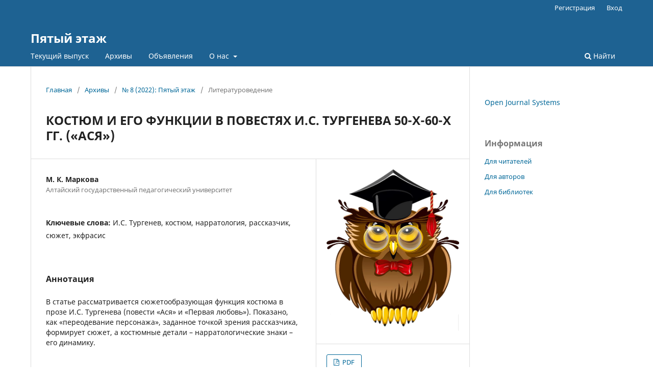

--- FILE ---
content_type: text/html; charset=utf-8
request_url: https://journals-altspu.ru/5-floor/article/view/1928
body_size: 17593
content:
<!DOCTYPE html>
<html lang="ru-RU" xml:lang="ru-RU">
<head>
	<meta charset="utf-8">
	<meta name="viewport" content="width=device-width, initial-scale=1.0">
	<title>
		КОСТЮМ И ЕГО ФУНКЦИИ В ПОВЕСТЯХ И.С. ТУРГЕНЕВА  50-Х-60-Х ГГ. («АСЯ»)
							| Пятый этаж
			</title>

	
<meta name="generator" content="Open Journal Systems 3.3.0.15">
<link rel="schema.DC" href="http://purl.org/dc/elements/1.1/" />
<meta name="DC.Creator.PersonalName" content="М. К. Маркова"/>
<meta name="DC.Date.created" scheme="ISO8601" content="2022-08-10"/>
<meta name="DC.Date.dateSubmitted" scheme="ISO8601" content="2022-08-09"/>
<meta name="DC.Date.issued" scheme="ISO8601" content="2022-08-10"/>
<meta name="DC.Date.modified" scheme="ISO8601" content="2022-08-10"/>
<meta name="DC.Description" xml:lang="ru" content="В статье рассматривается сюжетообразующая функция костюма в прозе И.С. Тургенева (повести «Ася» и «Первая любовь»). Показано, как «переодевание персонажа», заданное точкой зрения рассказчика, формирует сюжет, а костюмные детали – нарратологические знаки – его динамику."/>
<meta name="DC.Format" scheme="IMT" content="application/pdf"/>
<meta name="DC.Identifier" content="1928"/>
<meta name="DC.Identifier.pageNumber" content="85-89"/>
<meta name="DC.Identifier.URI" content="https://journals-altspu.ru/5-floor/article/view/1928"/>
<meta name="DC.Language" scheme="ISO639-1" content="ru"/>
<meta name="DC.Rights" content="Copyright (c) 2022 М. К. Маркова"/>
<meta name="DC.Rights" content=""/>
<meta name="DC.Source" content="Пятый этаж"/>
<meta name="DC.Source.Issue" content="8"/>
<meta name="DC.Source.URI" content="https://journals-altspu.ru/5-floor"/>
<meta name="DC.Subject" xml:lang="ru" content="И.С. Тургенев"/>
<meta name="DC.Subject" xml:lang="ru" content="костюм"/>
<meta name="DC.Subject" xml:lang="ru" content="нарратология"/>
<meta name="DC.Subject" xml:lang="ru" content="рассказчик"/>
<meta name="DC.Subject" xml:lang="ru" content="сюжет"/>
<meta name="DC.Subject" xml:lang="ru" content="экфрасис"/>
<meta name="DC.Title" content="КОСТЮМ И ЕГО ФУНКЦИИ В ПОВЕСТЯХ И.С. ТУРГЕНЕВА  50-Х-60-Х ГГ. («АСЯ»)"/>
<meta name="DC.Type" content="Text.Serial.Journal"/>
<meta name="DC.Type.articleType" content="Литературоведение"/>
<meta name="gs_meta_revision" content="1.1"/>
<meta name="citation_journal_title" content="Пятый этаж"/>
<meta name="citation_journal_abbrev" content="ПЭ"/>
<meta name="citation_author" content="М. К. Маркова"/>
<meta name="citation_author_institution" content="Алтайский государственный педагогический университет"/>
<meta name="citation_title" content="КОСТЮМ И ЕГО ФУНКЦИИ В ПОВЕСТЯХ И.С. ТУРГЕНЕВА  50-Х-60-Х ГГ. («АСЯ»)"/>
<meta name="citation_language" content="ru"/>
<meta name="citation_date" content="2022/08/10"/>
<meta name="citation_issue" content="8"/>
<meta name="citation_firstpage" content="85"/>
<meta name="citation_lastpage" content="89"/>
<meta name="citation_abstract_html_url" content="https://journals-altspu.ru/5-floor/article/view/1928"/>
<meta name="citation_keywords" xml:lang="ru" content="И.С. Тургенев"/>
<meta name="citation_keywords" xml:lang="ru" content="костюм"/>
<meta name="citation_keywords" xml:lang="ru" content="нарратология"/>
<meta name="citation_keywords" xml:lang="ru" content="рассказчик"/>
<meta name="citation_keywords" xml:lang="ru" content="сюжет"/>
<meta name="citation_keywords" xml:lang="ru" content="экфрасис"/>
<meta name="citation_pdf_url" content="https://journals-altspu.ru/5-floor/article/download/1928/1704"/>
<meta name="citation_reference" content="Абиева, Н.М. Поэтика костюма в прозе А.П. Чехова: монография / Н.М. Абиева. –"/>
<meta name="citation_reference" content="Барнаул: АлтГПУ, 2018. – 230 с."/>
<meta name="citation_reference" content="Алексеева-Маркезин, А. В. Тропинин. Кружевница. [Электронный ресурс]. –"/>
<meta name="citation_reference" content="URL: «https://proza.ru/2017/06/22/410. (Дата обращения: 15.03.2022)."/>
<meta name="citation_reference" content="Антонова, Н. Шляпные истории [Электронный ресурс]. – URL:"/>
<meta name="citation_reference" content="https://ok.ru/myjaneru/topic/62224811982953. (Дата обращения: 15.03.2022)."/>
<meta name="citation_reference" content="Ачкасова, Г.Л. Музыкальный лейтмотив повести И.С. Тургенева «Ася» / Г.Л."/>
<meta name="citation_reference" content="Ачкасова, А.Г. Белых // Ученые записки Орловского государственного"/>
<meta name="citation_reference" content="университета. Серия: Гуманитарные и социальные науки. Языкознание и"/>
<meta name="citation_reference" content="литературоведение. – 2016. – № 3. – URL:"/>
<meta name="citation_reference" content="https://cyberleninka.ru/article/n/muzykalnyy-leytmotiv-povesti-i-s-turgeneva-asya."/>
	<link rel="stylesheet" href="https://journals-altspu.ru/5-floor/$$$call$$$/page/page/css?name=stylesheet" type="text/css" /><link rel="stylesheet" href="https://journals-altspu.ru/5-floor/$$$call$$$/page/page/css?name=font" type="text/css" /><link rel="stylesheet" href="https://journals-altspu.ru/lib/pkp/styles/fontawesome/fontawesome.css?v=3.3.0.15" type="text/css" />
</head>
<body class="pkp_page_article pkp_op_view" dir="ltr">

	<div class="pkp_structure_page">

				<header class="pkp_structure_head" id="headerNavigationContainer" role="banner">
						
 <nav class="cmp_skip_to_content" aria-label="Переходы к ссылкам на контент">
	<a href="#pkp_content_main">Перейти к основному контенту</a>
	<a href="#siteNav">Перейти к главному меню навигации</a>
		<a href="#pkp_content_footer">Перейти к нижнему колонтитулу сайта</a>
</nav>

			<div class="pkp_head_wrapper">

				<div class="pkp_site_name_wrapper">
					<button class="pkp_site_nav_toggle">
						<span>Open Menu</span>
					</button>
										<div class="pkp_site_name">
																<a href="						https://journals-altspu.ru/5-floor/index
					" class="is_text">Пятый этаж</a>
										</div>
				</div>

				
				<nav class="pkp_site_nav_menu" aria-label="Навигация сайта">
					<a id="siteNav"></a>
					<div class="pkp_navigation_primary_row">
						<div class="pkp_navigation_primary_wrapper">
																				<ul id="navigationPrimary" class="pkp_navigation_primary pkp_nav_list">
								<li class="">
				<a href="https://journals-altspu.ru/5-floor/issue/current">
					Текущий выпуск
				</a>
							</li>
								<li class="">
				<a href="https://journals-altspu.ru/5-floor/issue/archive">
					Архивы
				</a>
							</li>
								<li class="">
				<a href="https://journals-altspu.ru/5-floor/announcement">
					Объявления
				</a>
							</li>
								<li class="">
				<a href="https://journals-altspu.ru/5-floor/about">
					О нас
				</a>
									<ul>
																					<li class="">
									<a href="https://journals-altspu.ru/5-floor/about">
										О журнале
									</a>
								</li>
																												<li class="">
									<a href="https://journals-altspu.ru/5-floor/about/submissions">
										Отправка материалов
									</a>
								</li>
																																									<li class="">
									<a href="https://journals-altspu.ru/5-floor/about/privacy">
										Заявление о конфиденциальности
									</a>
								</li>
																												<li class="">
									<a href="https://journals-altspu.ru/5-floor/about/contact">
										Контакты
									</a>
								</li>
																		</ul>
							</li>
			</ul>

				

																						<div class="pkp_navigation_search_wrapper">
									<a href="https://journals-altspu.ru/5-floor/search" class="pkp_search pkp_search_desktop">
										<span class="fa fa-search" aria-hidden="true"></span>
										Найти
									</a>
								</div>
													</div>
					</div>
					<div class="pkp_navigation_user_wrapper" id="navigationUserWrapper">
							<ul id="navigationUser" class="pkp_navigation_user pkp_nav_list">
								<li class="profile">
				<a href="https://journals-altspu.ru/5-floor/user/register">
					Регистрация
				</a>
							</li>
								<li class="profile">
				<a href="https://journals-altspu.ru/5-floor/login">
					Вход
				</a>
							</li>
										</ul>

					</div>
				</nav>
			</div><!-- .pkp_head_wrapper -->
		</header><!-- .pkp_structure_head -->

						<div class="pkp_structure_content has_sidebar">
			<div class="pkp_structure_main" role="main">
				<a id="pkp_content_main"></a>

<div class="page page_article">
			<nav class="cmp_breadcrumbs" role="navigation" aria-label="Вы здесь:">
	<ol>
		<li>
			<a href="https://journals-altspu.ru/5-floor/index">
				Главная
			</a>
			<span class="separator">/</span>
		</li>
		<li>
			<a href="https://journals-altspu.ru/5-floor/issue/archive">
				Архивы
			</a>
			<span class="separator">/</span>
		</li>
					<li>
				<a href="https://journals-altspu.ru/5-floor/issue/view/114">
					№ 8 (2022): Пятый этаж
				</a>
				<span class="separator">/</span>
			</li>
				<li class="current" aria-current="page">
			<span aria-current="page">
									Литературоведение
							</span>
		</li>
	</ol>
</nav>
	
		  	 <article class="obj_article_details">

		
	<h1 class="page_title">
		КОСТЮМ И ЕГО ФУНКЦИИ В ПОВЕСТЯХ И.С. ТУРГЕНЕВА  50-Х-60-Х ГГ. («АСЯ»)
	</h1>

	
	<div class="row">
		<div class="main_entry">

							<section class="item authors">
					<h2 class="pkp_screen_reader">Авторы</h2>
					<ul class="authors">
											<li>
							<span class="name">
								М. К. Маркова
							</span>
															<span class="affiliation">
									Алтайский государственный педагогический университет
																	</span>
																				</li>
										</ul>
				</section>
			
						
									<section class="item keywords">
				<h2 class="label">
										Ключевые слова:
				</h2>
				<span class="value">
											И.С. Тургенев, 											костюм, 											нарратология, 											рассказчик, 											сюжет, 											экфрасис									</span>
			</section>
			
										<section class="item abstract">
					<h2 class="label">Аннотация</h2>
					В статье рассматривается сюжетообразующая функция костюма в прозе И.С. Тургенева (повести «Ася» и «Первая любовь»). Показано, как «переодевание персонажа», заданное точкой зрения рассказчика, формирует сюжет, а костюмные детали – нарратологические знаки – его динамику.
				</section>
			
			

																			
										<section class="item references">
					<h2 class="label">
						Библиографические ссылки
					</h2>
					<div class="value">
																					<p>Абиева, Н.М. Поэтика костюма в прозе А.П. Чехова: монография / Н.М. Абиева. – </p>
															<p>Барнаул: АлтГПУ, 2018. – 230 с. </p>
															<p>Алексеева-Маркезин, А. В. Тропинин. Кружевница. [Электронный ресурс]. – </p>
															<p>URL: «https://proza.ru/2017/06/22/410. (Дата обращения: 15.03.2022). </p>
															<p>Антонова, Н. Шляпные истории [Электронный ресурс]. – URL: </p>
															<p>https://ok.ru/myjaneru/topic/62224811982953. (Дата обращения: 15.03.2022). </p>
															<p>Ачкасова, Г.Л. Музыкальный лейтмотив повести И.С. Тургенева «Ася» / Г.Л. </p>
															<p>Ачкасова, А.Г. Белых // Ученые записки Орловского государственного </p>
															<p>университета. Серия: Гуманитарные и социальные науки. Языкознание и </p>
															<p>литературоведение. – 2016. – № 3. – URL: </p>
															<p>https://cyberleninka.ru/article/n/muzykalnyy-leytmotiv-povesti-i-s-turgeneva-asya. </p>
																		</div>
				</section>
			
		</div><!-- .main_entry -->

		<div class="entry_details">

										<div class="item cover_image">
					<div class="sub_item">
													<a href="https://journals-altspu.ru/5-floor/issue/view/114">
								<img src="https://journals-altspu.ru/public/journals/3/cover_issue_114_ru_RU.png" alt="">
							</a>
											</div>
				</div>
			
										<div class="item galleys">
					<h2 class="pkp_screen_reader">
						Загрузки
					</h2>
					<ul class="value galleys_links">
													<li>
								
	
							

<a class="obj_galley_link pdf" href="https://journals-altspu.ru/5-floor/article/view/1928/1704">

		
	PDF

	</a>
							</li>
											</ul>
				</div>
						
						<div class="item published">
				<section class="sub_item">
					<h2 class="label">
						Опубликован
					</h2>
					<div class="value">
																			<span>2022-08-10</span>
																	</div>
				</section>
							</div>
			
						
										<div class="item issue">

											<section class="sub_item">
							<h2 class="label">
								Выпуск
							</h2>
							<div class="value">
								<a class="title" href="https://journals-altspu.ru/5-floor/issue/view/114">
									№ 8 (2022): Пятый этаж
								</a>
							</div>
						</section>
					
											<section class="sub_item">
							<h2 class="label">
								Раздел
							</h2>
							<div class="value">
								Литературоведение
							</div>
						</section>
					
									</div>
			
						
						
			

		</div><!-- .entry_details -->
	</div><!-- .row -->

</article>

	

</div><!-- .page -->

	</div><!-- pkp_structure_main -->

									<div class="pkp_structure_sidebar left" role="complementary" aria-label="Боковая панель">
				<div class="pkp_block block_developed_by">
	<h2 class="pkp_screen_reader">
		Разработано
	</h2>

	<div class="content">
		<a href="http://pkp.sfu.ca/ojs/">
			Open Journal Systems
		</a>
	</div>
</div>
<div class="pkp_block block_information">
	<h2 class="title">Информация</h2>
	<div class="content">
		<ul>
							<li>
					<a href="https://journals-altspu.ru/5-floor/information/readers">
						Для читателей
					</a>
				</li>
										<li>
					<a href="https://journals-altspu.ru/5-floor/information/authors">
						Для авторов
					</a>
				</li>
										<li>
					<a href="https://journals-altspu.ru/5-floor/information/librarians">
						Для библиотек
					</a>
				</li>
					</ul>
	</div>
</div>

			</div><!-- pkp_sidebar.left -->
			</div><!-- pkp_structure_content -->

<div class="pkp_structure_footer_wrapper" role="contentinfo">
	<a id="pkp_content_footer"></a>

	<div class="pkp_structure_footer">

		
		<div class="pkp_brand_footer" role="complementary">
			<a href="https://journals-altspu.ru/5-floor/about/aboutThisPublishingSystem">
				<img alt="Больше информации об этой издательской системе, платформе и рабочем процессе от OJS/PKP." src="https://journals-altspu.ru/templates/images/ojs_brand.png">
			</a>
		</div>
	</div>
</div><!-- pkp_structure_footer_wrapper -->

</div><!-- pkp_structure_page -->

<script src="https://journals-altspu.ru/lib/pkp/lib/vendor/components/jquery/jquery.js?v=3.3.0.15" type="text/javascript"></script><script src="https://journals-altspu.ru/lib/pkp/lib/vendor/components/jqueryui/jquery-ui.js?v=3.3.0.15" type="text/javascript"></script><script src="https://journals-altspu.ru/plugins/themes/default/js/lib/popper/popper.js?v=3.3.0.15" type="text/javascript"></script><script src="https://journals-altspu.ru/plugins/themes/default/js/lib/bootstrap/util.js?v=3.3.0.15" type="text/javascript"></script><script src="https://journals-altspu.ru/plugins/themes/default/js/lib/bootstrap/dropdown.js?v=3.3.0.15" type="text/javascript"></script><script src="https://journals-altspu.ru/plugins/themes/default/js/main.js?v=3.3.0.15" type="text/javascript"></script>


</body>
</html>
